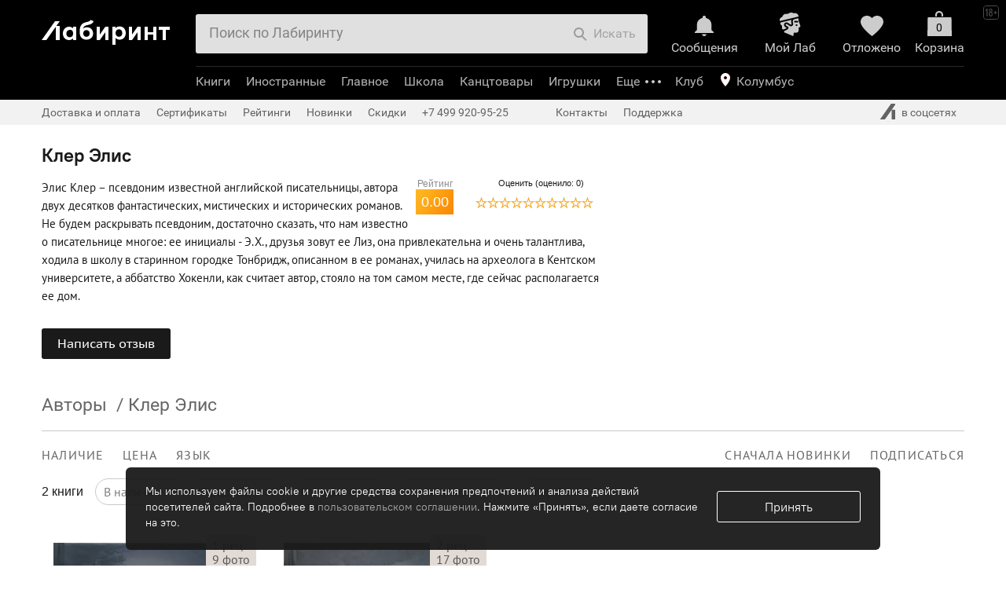

--- FILE ---
content_type: text/html; charset=utf-8
request_url: https://accounts.google.com/o/oauth2/postmessageRelay?parent=https%3A%2F%2Fwww.labirint.ru&jsh=m%3B%2F_%2Fscs%2Fabc-static%2F_%2Fjs%2Fk%3Dgapi.lb.en.OE6tiwO4KJo.O%2Fd%3D1%2Frs%3DAHpOoo_Itz6IAL6GO-n8kgAepm47TBsg1Q%2Fm%3D__features__
body_size: 160
content:
<!DOCTYPE html><html><head><title></title><meta http-equiv="content-type" content="text/html; charset=utf-8"><meta http-equiv="X-UA-Compatible" content="IE=edge"><meta name="viewport" content="width=device-width, initial-scale=1, minimum-scale=1, maximum-scale=1, user-scalable=0"><script src='https://ssl.gstatic.com/accounts/o/2580342461-postmessagerelay.js' nonce="EWhVwvvDcCN-niZrs6REzQ"></script></head><body><script type="text/javascript" src="https://apis.google.com/js/rpc:shindig_random.js?onload=init" nonce="EWhVwvvDcCN-niZrs6REzQ"></script></body></html>